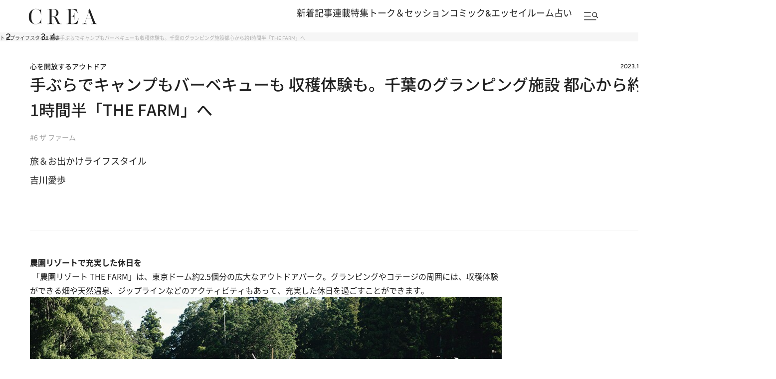

--- FILE ---
content_type: text/html; charset=utf-8
request_url: https://www.google.com/recaptcha/api2/aframe
body_size: 184
content:
<!DOCTYPE HTML><html><head><meta http-equiv="content-type" content="text/html; charset=UTF-8"></head><body><script nonce="M3qzrVf32z7cR7zNgZrxtA">/** Anti-fraud and anti-abuse applications only. See google.com/recaptcha */ try{var clients={'sodar':'https://pagead2.googlesyndication.com/pagead/sodar?'};window.addEventListener("message",function(a){try{if(a.source===window.parent){var b=JSON.parse(a.data);var c=clients[b['id']];if(c){var d=document.createElement('img');d.src=c+b['params']+'&rc='+(localStorage.getItem("rc::a")?sessionStorage.getItem("rc::b"):"");window.document.body.appendChild(d);sessionStorage.setItem("rc::e",parseInt(sessionStorage.getItem("rc::e")||0)+1);localStorage.setItem("rc::h",'1768933312418');}}}catch(b){}});window.parent.postMessage("_grecaptcha_ready", "*");}catch(b){}</script></body></html>

--- FILE ---
content_type: application/javascript
request_url: https://crea.bunshun.jp/op/analytics.js?domain=bunshun.jp
body_size: -78
content:
var ISMLIB=ISMLIB||{};ISMLIB.ismuc='0e688375-b5e5-4b46-91d1-68be22e6b983'


--- FILE ---
content_type: application/javascript; charset=utf-8
request_url: https://fundingchoicesmessages.google.com/f/AGSKWxVqKsDYDWoyhtSkhWv-yW9H2757a_B_ESCTbfYCg4QticqhcftLzB-1Q6t4zXDUGRStGfkDXN8fdZ2fFryFa85fb5ikJRAdxoOqkKmTnIK_vtes6wG_M26rP3_DLBF0uXIg_5kEdkg-gZCTM-kI6V35Jw8HsxbAVFnt0HGwcS7gsZGlspXzeXiyGjGn/_/boxad1..com/adgallery/banner.ws?-600x90-_right_ad.
body_size: -1289
content:
window['40395118-2f7d-479f-bddc-e3cda64395c0'] = true;